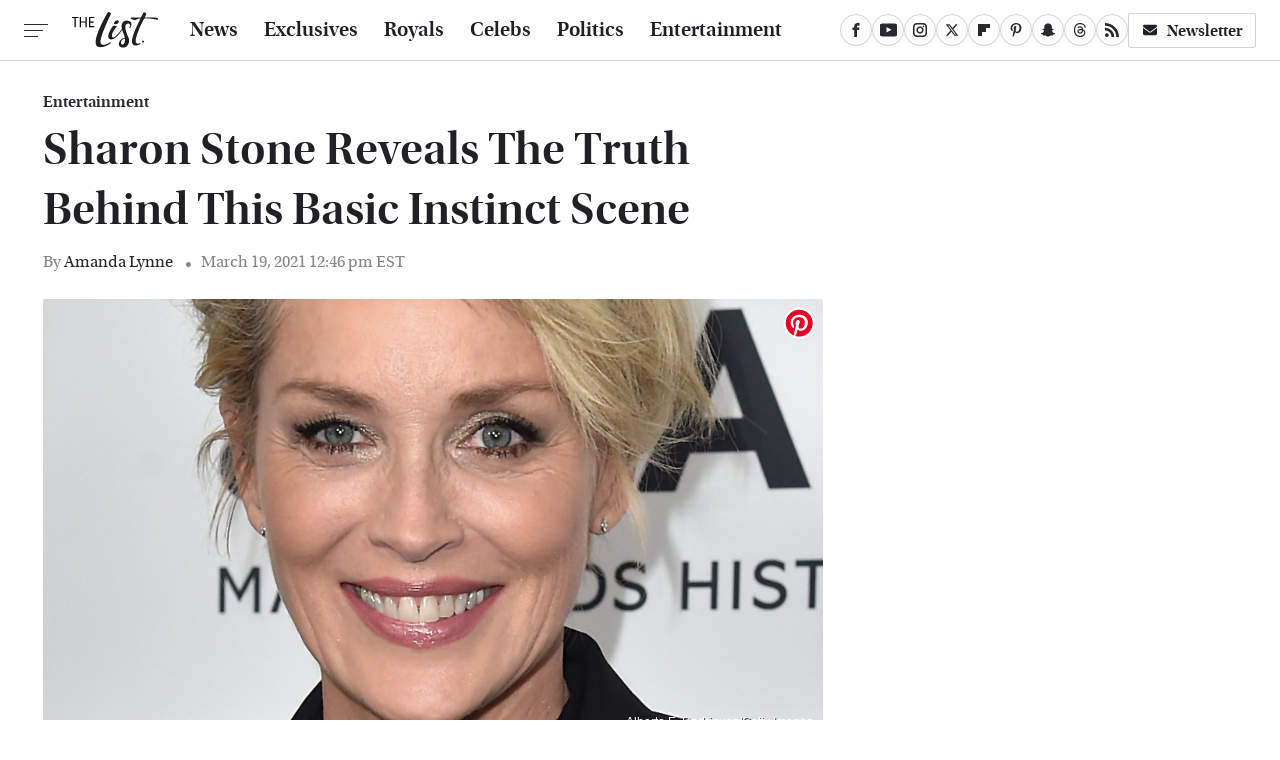

--- FILE ---
content_type: text/plain; charset=utf-8
request_url: https://ads.adthrive.com/http-api/cv2
body_size: 3767
content:
{"om":["013ofh5o","0g8i9uvz","0lknz05s","0sm4lr19","0wk67bso","1","10011/ba9f11025c980a17f6936d2888902e29","10011/f6b53abe523b743bb56c2e10883b2f55","1011_74_18364062","1011_74_18364134","10310289136970_462615155","10310289136970_593674671","1075-981215","11142692","11509227","1185:1610326628","1185:1610326728","11896988","12010080","12010084","12010088","12181250","12491645","12850756","12_74_18113659","1610308294","1610326628","1610326728","1dynz4oo","1h7yhpl7","1ktgrre1","1szmtd70","202430_200_EAAYACogtYltKBzKKHu7tAsMK.YhnNUUanUuxFU5V4rbhwKBIsMyBLNoHQo_","2149:12174191","2249:567996566","2249:651403773","2307:21jubgnj","2307:3d4r29fd","2307:3v2n6fcp","2307:3xc8n4lf","2307:4etfwvf1","2307:76odrdws","2307:8cq33uu4","2307:8orkh93v","2307:9krcxphu","2307:a7w365s6","2307:amq35c4f","2307:bpecuyjx","2307:c1hsjx06","2307:c9os9ajg","2307:cgdc2q0j","2307:cuudl2xr","2307:f3tdw9f3","2307:fpbj0p83","2307:hfqgqvcv","2307:hy959rg7","2307:ixnblmho","2307:j0arc2ch","2307:joez40bp","2307:mc163wv6","2307:miij1rns","2307:nx0p7cuj","2307:oygykfg3","2307:pi9dvb89","2307:plth4l1a","2307:tty470r7","2307:uf5rmxyz","2307:uql7t3mi","2307:x7xpgcfc","2307:z2zvrgyz","23786257","23t9uf9c","2409_25495_176_CR52092921","2409_25495_176_CR52150651","2409_25495_176_CR52153848","2409_25495_176_CR52178316","2409_25495_176_CR52178317","2409_25495_176_CR52186411","2409_25495_176_CR52240027","2409_25495_176_CR52243931","2409_25495_176_CR52243935","2409_25495_176_CR52243939","24765482","25048614","25_53v6aquw","25_8b5u826e","25_yi6qlg3p","2676:85392588","2676:85639943","2676:85639976","2676:85729759","2676:85779235","2676:86050271","2676:86050281","2676:86136307","2676:86410642","2676:86410700","2676:86410882","2676:86410904","2676:86434380","2676:86434410","2676:86434529","2676:86434560","2676:86689344","2676:86689391","2760:176_CR52092920","2760:176_CR52092921","2760:176_CR52150651","2760:176_CR52153848","2760:176_CR52175339","2760:176_CR52178316","2760:176_CR52186411","2760:176_CR52186412","2974:8182956","29mivj4r","2_206_554480","2jjp1phz","2yd6shf8","308_125203_20","32661359","3335_25247_700109379","3335_25247_700109383","3335_25247_700109391","3335_25247_700109393","33419345","33605403","33605623","33608958","34182009","34216164","3646_185414_T26335189","3658_104709_j0arc2ch","3658_136236_x7xpgcfc","3658_15078_cuudl2xr","3658_155735_plth4l1a","3658_175625_bsgbu9lt","3658_215376_T26224673","3658_22070_ct0wxkj7","3658_87799_21jubgnj","3658_87799_cgdc2q0j","3658_87799_joez40bp","3658_87799_nc19qhri","3658_93957_T26479487","3658_93957_miij1rns","381513943572","38495746","3LMBEkP-wis","3d2984r29fd","3o9hdib5","3v2n6fcp","3xc8n4lf","408698505","409_220344","409_220363","409_220364","409_220369","409_225978","409_226324","409_227223","409_228354","409_230718","42171159","42375970","42604842","43919974","43919985","44023623","44629254","46uk7yb6","47869802","481703827","48284550","485027845327","4etfwvf1","501422","50479792","51372434","52707997","52864446","53v6aquw","549423","5504:203868","554443","554462","554470","5563_66529_OADD2.7284328163393_196P936VYRAEYC7IJY","557_409_220139","557_409_220161","557_409_220334","557_409_220338","557_409_220343","557_409_220344","557_409_220353","557_409_220363","557_409_220364","557_409_220366","557_409_223589","557_409_228055","557_409_230718","55826909","558_93_1h7yhpl7","558_93_bsgbu9lt","558_93_hy959rg7","558_93_v0lu1wc1","558_93_vfnvolw4","558_93_ztlksnbe","57149971","57673032","593674671","59816685","59873230","5zdzppoz","60f5a06w","61054721","617279435","61916211","61916223","61916225","61916227","61916229","61916233","61916243","61926845","61932920","61932925","61932933","62043295","62187798","6226527055","6226534791","6226560541","6250_66552_1114985353","627309156","627309159","627506494","628015148","628086965","628223277","628360579","628360582","628444259","628444433","628444439","628456310","628456391","628456403","628622163","628622172","628622178","628622241","628622244","628622247","628683371","628687043","628687157","628687460","628687463","628803013","628841673","629007394","629009180","629168001","629168010","629168565","629171196","629171202","629234167","630928655","63100591","63166899","6365_61796_785326944429","6365_61796_785361576712","6365_61796_785452909130","63barbg1","652810256","680_99480_700109379","680_99480_700109393","683738706","684493019","694912939","695879875","695879895","697896012","698781610","6ejtrnf9","6jrz15kl","700443481","702397981","703866476","705115263","705116861","705117050","705119942","705313317","717218968497","7354_138543_85445145","7354_138543_85445179","7354_138543_85445183","7354_138543_85808988","74243_74_18364062","74243_74_18364134","74243_74_18364243","74_18364062","74wv3qdx","76mreekc","7969_149355_45327622","7969_149355_45327624","7eooener","7imiw6gw","7nnanojy","7qevw67b","7sf7w6kh","7txp5om6","81101362","81101379","8152859","8152879","8160967","8193078","86434647","86434663","86434787","8666/7cd4d5087da37c02cd8f72043b73ba5e","8666/87feac90a39a46fc478dd6042af9e7cc","86739594","86991452","8b5u826e","8cq33uu4","8mhdyvu8","8oadj1fy","8orkh93v","8s8c5dlv","9057/0328842c8f1d017570ede5c97267f40d","9057/211d1f0fa71d1a58cabee51f2180e38f","90_12850756","97_8193073","9925w9vu","9efxb1yn","9krcxphu","ZJwTV8g6xJ3mzOwzedGZ","a3ts2hcp","a7w365s6","af9kspoi","amq35c4f","axw5pt53","b90cwbcd","bd5xg6f6","bpecuyjx","bsgbu9lt","c1hsjx06","c1u7ixf4","c7z0h277","cgdc2q0j","cr-3kc0l701uatj","cr-6ovjht2euatj","cr-6ovjht2eubxe","cr-a9s2xf1tubwj","cr-aaw20e2pubwj","cr-ccrzxi5tx7tmu","cr-dfsz3h5wu7tmu","cr-dfsz3h5wu7uiu","cr-dfsz3h5wu7vjv","cr-fobbsjflu9vd","cr-g7ywwk2qvft","cr-h6q46o706lrgv2","cr-jb30321nubwe","cr-p4yy54fwubwe","cr-q3xo02ccu9vd","cr-vb09dxh3u9vd","cr-w45rgsfsubwe","d7jlfyzd","da4ry5vp","daw00eve","ddr52z0n","dsugp5th","e2276gvx","e2c76his","eal0nev6","ehc482l0","ey8vsnzk","f0u03q6w","f3h9fqou","f8e4ig0n","fcn2zae1","g4iapksj","g72svoph","g749lgab","gjwam5dw","hffavbt7","hfqgqvcv","hy959rg7","i2aglcoy","ixnblmho","j0arc2ch","jsy1a3jk","k5lnzw20","ke1mmurj","kfzuk5ip","kk5768bd","knoebx5v","kwb8iur1","lasd4xof","lc408s2k","ldsdwhka","ll77hviy","lmg9gkk9","lxlnailk","mc163wv6","mg18xwgu","mg96m6xw","miij1rns","muvxy961","n3egwnq7","n8w0plts","nqsltj24","ntjn5z55","nx0p7cuj","o2s05iig","oz31jrd0","p0odjzyt","pi9dvb89","piwneqqj","pl298th4l1a","plth4l1a","pm9dmfkk","qis61fvi","qt09ii59","quk7w53j","r0u09phz","riaslz7g","rka8obw7","rnvjtx7r","ru42zlpb","s4w0zwhd","s887ofe1","sdeo60cf","ssnofwh5","t73gfjqn","t7d69r6a","ti0s3bz3","u2x4z0j8","u8px4ucu","uf5rmxyz","utberk8n","v9jlapns","vdcb5d4i","vfnvolw4","vnc30v3n","vwg10e52","wgkow1ko","wix9gxm5","wxfnrapl","xgjdt26g","xgz4pikd","xmnfj1ff","xncaqh7c","y141rtv6","y47904lt","y51tr986","ybfhxisi","yi6qlg3p","z9ku9v6m","zaiy3lqy","zfexqyi5","ziox91q0","zwzjgvpw","7979132","7979135"],"pmp":[],"adomains":["123notices.com","1md.org","about.bugmd.com","acelauncher.com","adameve.com","akusoli.com","allyspin.com","askanexpertonline.com","atomapplications.com","bassbet.com","betsson.gr","biz-zone.co","bizreach.jp","braverx.com","bubbleroom.se","bugmd.com","buydrcleanspray.com","byrna.com","capitaloneshopping.com","clarifion.com","combatironapparel.com","controlcase.com","convertwithwave.com","cotosen.com","countingmypennies.com","cratedb.com","croisieurope.be","cs.money","dallasnews.com","definition.org","derila-ergo.com","dhgate.com","dhs.gov","displate.com","easyprint.app","easyrecipefinder.co","ebook1g.peptidesciences.com","fabpop.net","familynow.club","filejomkt.run","fla-keys.com","folkaly.com","g123.jp","gameswaka.com","getbugmd.com","getconsumerchoice.com","getcubbie.com","gowavebrowser.co","gowdr.com","gransino.com","grosvenorcasinos.com","guard.io","hero-wars.com","holts.com","instantbuzz.net","itsmanual.com","jackpotcitycasino.com","justanswer.com","justanswer.es","la-date.com","lightinthebox.com","liverrenew.com","local.com","lovehoney.com","lulutox.com","lymphsystemsupport.com","manualsdirectory.org","meccabingo.com","medimops.de","mensdrivingforce.com","millioner.com","miniretornaveis.com","mobiplus.me","myiq.com","national-lottery.co.uk","naturalhealthreports.net","nbliver360.com","nikke-global.com","nordicspirit.co.uk","nuubu.com","onlinemanualspdf.co","original-play.com","outliermodel.com","paperela.com","paradisestays.site","parasiterelief.com","peta.org","photoshelter.com","plannedparenthood.org","playvod-za.com","printeasilyapp.com","printwithwave.com","profitor.com","quicklearnx.com","quickrecipehub.com","rakuten-sec.co.jp","rangeusa.com","refinancegold.com","robocat.com","royalcaribbean.com","saba.com.mx","shift.com","simple.life","spinbara.com","systeme.io","taboola.com","tackenberg.de","temu.com","tenfactorialrocks.com","theoceanac.com","topaipick.com","totaladblock.com","usconcealedcarry.com","vagisil.com","vegashero.com","vegogarden.com","veryfast.io","viewmanuals.com","viewrecipe.net","votervoice.net","vuse.com","wavebrowser.co","wavebrowserpro.com","weareplannedparenthood.org","xiaflex.com","yourchamilia.com"]}

--- FILE ---
content_type: image/svg+xml
request_url: https://www.thelist.com/img/thelist_logo_black_2.svg
body_size: 1068
content:
<svg viewBox="72 68 848 358" version="1.1" xmlns="http://www.w3.org/2000/svg" xmlns:xlink="http://www.w3.org/1999/xlink">
    <!-- Generator: Sketch 42 (36781) - http://www.bohemiancoding.com/sketch -->
    <desc>Created with Sketch.</desc>
    <defs></defs>
    <g id="the-list-logo" stroke="none" stroke-width="1" fill="none" fill-rule="evenodd" transform="translate(72.000000, 68.000000)">
        <path d="M431.2,88.6 C422,94.2 402.9,119.9 424.5,122.2 C450.5,125 465.6,103.1 460.4,91 C454.6,77.7 440.4,83 431.2,88.6 Z" id="Shape" fill="#231F20"></path>
        <path d="M551.5,87.1 C505.1,80 481.1,118 490.5,163.1 C497.5,196.8 515.3,226.3 520.4,258.6 C464.8,266.8 437.7,338.5 487.9,354.8 C547.6,374.2 575.9,297.7 557.7,257.8 C547.5,235.5 494.1,119 553.2,115.5 C575,115.6 581.1,139.4 564.8,155.1 C563.6,158.4 569.3,162.1 572.4,160.1 C583.2,153 605.9,95.4 551.5,87.1 Z M522.2,282.3 C519.7,330.3 496.6,328.3 487.4,322.3 C476.3,314.9 479.8,276.7 516.2,268.3 C518,267.9 519.7,267.6 521.3,267.4 C522.2,272.7 522.4,277.3 522.2,282.3 Z" id="Shape" fill="#231F20"></path>
        <path d="M706.8,4 C698.2,19.3 683.1,48.6 679.9,53.7 C678.3,56.2 590.5,52.7 579.1,57.9 C563.8,64.3 616.7,85.4 624.1,81.1 C631.5,76.9 658.5,61.9 675.8,64.2 C671.8,82 535.4,319.8 618.3,335.4 C641.8,341 672.7,322.3 675.3,319.4 C677.6,316.7 670.3,311 668.4,312.1 C657.5,318.1 639.1,321.1 631.3,308.2 C609.1,271.7 701.9,73.4 714.1,66.1 C726.4,58.8 799.4,69.6 822.9,73.8 C837.3,76.4 843.7,81.1 844.8,79.5 C846.4,77.2 851.1,63.5 843.5,60 C827.6,52.6 719.5,55.5 717.9,54 C716.3,52.5 733.3,26.7 732.5,15.5 C731.9,9.4 709.5,-0.8 706.8,4 Z" id="Shape" fill="#231F20"></path>
        <circle id="Oval" fill="#231F20" cx="701" cy="297.1" r="10.1"></circle>
        <path d="M404.3,139.8 C399,144.8 319.9,259.4 378.5,274.2 C433.5,288.1 500.4,169.4 500.4,169.4 L495.2,165.7 C495.2,165.7 415.1,280.9 398.1,251.7 C378.6,218 435.6,153.1 440.7,146.4 C445.7,139.8 409.8,134.6 404.3,139.8 Z" id="Shape" fill="#231F20"></path>
        <path d="M353.9,2.2 C349.1,10.6 156.9,335.8 266.5,351.7 C326.5,360.4 384.5,310.9 384.5,310.9 C384.5,310.9 381,302.4 376.9,304.6 C365.9,310.8 286.9,358.7 280.7,302.2 C274.5,245.6 378.2,33.9 383.2,19.9 C388.2,5.9 357.9,-4.6 353.9,2.2 Z" id="Shape" fill="#231F20"></path>
        <g id="Group" transform="translate(0.000000, 50.000000)" fill="#050505">
            <polygon id="Shape" points="62.9 0.6 62.9 11.3 37.2 11.3 37.2 102.2 25.7 102.2 25.7 11.3 0 11.3 0 0.6 62.9 0.6"></polygon>
            <polygon id="Shape" points="134.1 0.6 145.5 0.6 145.5 102.2 134.1 102.2 134.1 56.2 87.9 56.2 87.9 102.2 76.5 102.2 76.5 0.6 87.9 0.6 87.9 45.2 134.1 45.2 134.1 0.6"></polygon>
            <polygon id="Shape" points="178.7 91.6 220.4 91.6 220.4 102.3 167.3 102.3 167.3 0.6 219.7 0.6 219.7 11.3 178.7 11.3 178.7 46.1 214.9 46.1 214.9 56.8 178.7 56.8"></polygon>
        </g>
    </g>
</svg>
